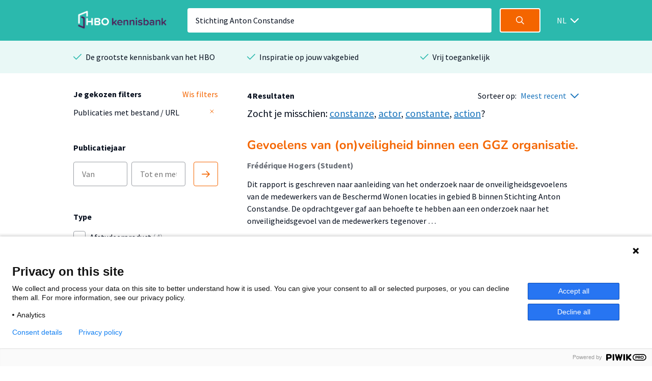

--- FILE ---
content_type: text/html; charset=utf-8
request_url: https://hbo-kennisbank.nl/drilldownfilter?type=ht-modal&total=4
body_size: -218
content:
<div class="modal-holder js-modal-interaction" id="ht-modal" style="display: none;"><div class="modal" data-total="4" data-translate="Toon {count} resultaten"><div class="modal__header"><span class="modal__header__text translatable" data-catalog="searchresult" data-key="institutes-filter">Filter op instituut</span><a class="icon icon--white icon--cross js-modal-interaction" href="#"></a></div><div class="modal__body"><div class="modal__body__section"><span class="search-form search-form__column translatable" data-catalog="drilldown" data-key="search" style="margin: 0;"><input class="search-form__field search-form__field--text" id="modal-filter-ht-modal" placeholder="Filter op instituut" type="text"></span><div class="modal__expandable searchable"><div class="modal__expandable__header"><label class="filter-item control checkbox" style="width: 100%"><input class="js-check-self" data-count="2" name="ht" type="checkbox" value="De Haagse Hogeschool.Academie voor Sociale Professies"><span class="control-indicator"></span><span class="filter-item__text searchable-text" style="display: inline-block; width: 100%;" title="Academie voor Sociale Professies">Academie voor Sociale Professies<span> (2)</span><span style="display: inline-block; float: right; width: 100%;">De Haagse Hogeschool</span></span></label></div></div><div class="modal__expandable searchable"><div class="modal__expandable__header"><label class="filter-item control checkbox" style="width: 100%"><input class="js-check-self" data-count="2" name="ht" type="checkbox" value="Hogeschool Leiden.Faculteit SW/TP"><span class="control-indicator"></span><span class="filter-item__text searchable-text" style="display: inline-block; width: 100%;" title="Faculteit SW/TP">Faculteit SW/TP<span> (2)</span><span style="display: inline-block; float: right; width: 100%;">Hogeschool Leiden</span></span></label></div></div></div></div><div class="modal__footer"><span class="translatable" data-catalog="drilldown" data-key="college-submit"><input class="submit-button translatable submit-on-click" type="submit" value="Toon 4 resultaten"></span><a class="modal__footer__link js-modal-interaction translatable" data-catalog="drillown" data-key="cancel" href="#">Annuleren</a></div></div></div>